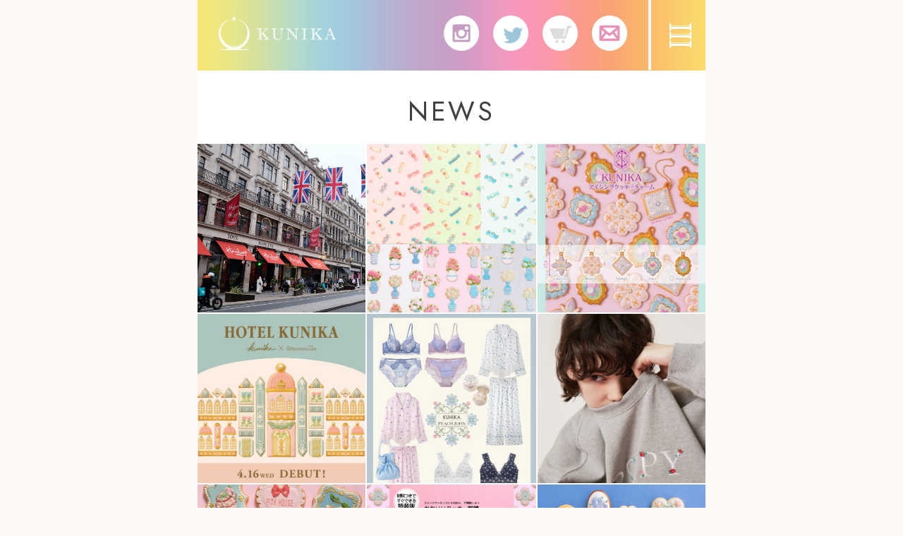

--- FILE ---
content_type: text/html; charset=UTF-8
request_url: http://kunika-sweets.com/news
body_size: 8794
content:
<!DOCTYPE html lang="ja">
<head>
<link href="https://fonts.googleapis.com/css2?family=Montserrat:wght@500&display=swap" rel="stylesheet">
<meta charset="UTF-8" />
<meta name="viewport" content="width=device-width" />
	<meta name="description" content="HISさんと一緒に、ロンドンツアーを開催いたします。" />
 
	<meta name="keywords" content="HIS 旅行　ロンドン　ツアー" />
<title>SWEETS ARTIST KUNIKA |   NEWS</title>

<link rel="profile" href="http://gmpg.org/xfn/11" />
<link rel="pingback" href="http://kunika-sweets.com/xmlrpc.php" />
<!--[if lt IE 9]>
<script src="http://kunika-sweets.com/wp-content/themes/kunika/js/html5.js" type="text/javascript"></script>
<![endif]-->


<link rel="stylesheet" href="http://kunika-sweets.com/wp-content/themes/kunika/css/bootstrap.min.css">
<link rel="stylesheet" href="http://kunika-sweets.com/wp-content/themes/kunika/css/slick.css">

<meta name='robots' content='max-image-preview:large' />
<link rel="alternate" type="application/rss+xml" title="SWEETS ARTIST KUNIKA &raquo; フィード" href="http://kunika-sweets.com/feed" />
<link rel="alternate" type="application/rss+xml" title="SWEETS ARTIST KUNIKA &raquo; コメントフィード" href="http://kunika-sweets.com/comments/feed" />
<link rel="alternate" type="application/rss+xml" title="SWEETS ARTIST KUNIKA &raquo; NEWS カテゴリーのフィード" href="http://kunika-sweets.com/news/feed" />
<script type="text/javascript">
window._wpemojiSettings = {"baseUrl":"https:\/\/s.w.org\/images\/core\/emoji\/14.0.0\/72x72\/","ext":".png","svgUrl":"https:\/\/s.w.org\/images\/core\/emoji\/14.0.0\/svg\/","svgExt":".svg","source":{"concatemoji":"http:\/\/kunika-sweets.com\/wp-includes\/js\/wp-emoji-release.min.js?ver=6.2.8"}};
/*! This file is auto-generated */
!function(e,a,t){var n,r,o,i=a.createElement("canvas"),p=i.getContext&&i.getContext("2d");function s(e,t){p.clearRect(0,0,i.width,i.height),p.fillText(e,0,0);e=i.toDataURL();return p.clearRect(0,0,i.width,i.height),p.fillText(t,0,0),e===i.toDataURL()}function c(e){var t=a.createElement("script");t.src=e,t.defer=t.type="text/javascript",a.getElementsByTagName("head")[0].appendChild(t)}for(o=Array("flag","emoji"),t.supports={everything:!0,everythingExceptFlag:!0},r=0;r<o.length;r++)t.supports[o[r]]=function(e){if(p&&p.fillText)switch(p.textBaseline="top",p.font="600 32px Arial",e){case"flag":return s("\ud83c\udff3\ufe0f\u200d\u26a7\ufe0f","\ud83c\udff3\ufe0f\u200b\u26a7\ufe0f")?!1:!s("\ud83c\uddfa\ud83c\uddf3","\ud83c\uddfa\u200b\ud83c\uddf3")&&!s("\ud83c\udff4\udb40\udc67\udb40\udc62\udb40\udc65\udb40\udc6e\udb40\udc67\udb40\udc7f","\ud83c\udff4\u200b\udb40\udc67\u200b\udb40\udc62\u200b\udb40\udc65\u200b\udb40\udc6e\u200b\udb40\udc67\u200b\udb40\udc7f");case"emoji":return!s("\ud83e\udef1\ud83c\udffb\u200d\ud83e\udef2\ud83c\udfff","\ud83e\udef1\ud83c\udffb\u200b\ud83e\udef2\ud83c\udfff")}return!1}(o[r]),t.supports.everything=t.supports.everything&&t.supports[o[r]],"flag"!==o[r]&&(t.supports.everythingExceptFlag=t.supports.everythingExceptFlag&&t.supports[o[r]]);t.supports.everythingExceptFlag=t.supports.everythingExceptFlag&&!t.supports.flag,t.DOMReady=!1,t.readyCallback=function(){t.DOMReady=!0},t.supports.everything||(n=function(){t.readyCallback()},a.addEventListener?(a.addEventListener("DOMContentLoaded",n,!1),e.addEventListener("load",n,!1)):(e.attachEvent("onload",n),a.attachEvent("onreadystatechange",function(){"complete"===a.readyState&&t.readyCallback()})),(e=t.source||{}).concatemoji?c(e.concatemoji):e.wpemoji&&e.twemoji&&(c(e.twemoji),c(e.wpemoji)))}(window,document,window._wpemojiSettings);
</script>
<style type="text/css">
img.wp-smiley,
img.emoji {
	display: inline !important;
	border: none !important;
	box-shadow: none !important;
	height: 1em !important;
	width: 1em !important;
	margin: 0 0.07em !important;
	vertical-align: -0.1em !important;
	background: none !important;
	padding: 0 !important;
}
</style>
	<link rel='stylesheet' id='wp-block-library-css' href='http://kunika-sweets.com/wp-includes/css/dist/block-library/style.min.css?ver=6.2.8' type='text/css' media='all' />
<link rel='stylesheet' id='classic-theme-styles-css' href='http://kunika-sweets.com/wp-includes/css/classic-themes.min.css?ver=6.2.8' type='text/css' media='all' />
<style id='global-styles-inline-css' type='text/css'>
body{--wp--preset--color--black: #000000;--wp--preset--color--cyan-bluish-gray: #abb8c3;--wp--preset--color--white: #ffffff;--wp--preset--color--pale-pink: #f78da7;--wp--preset--color--vivid-red: #cf2e2e;--wp--preset--color--luminous-vivid-orange: #ff6900;--wp--preset--color--luminous-vivid-amber: #fcb900;--wp--preset--color--light-green-cyan: #7bdcb5;--wp--preset--color--vivid-green-cyan: #00d084;--wp--preset--color--pale-cyan-blue: #8ed1fc;--wp--preset--color--vivid-cyan-blue: #0693e3;--wp--preset--color--vivid-purple: #9b51e0;--wp--preset--gradient--vivid-cyan-blue-to-vivid-purple: linear-gradient(135deg,rgba(6,147,227,1) 0%,rgb(155,81,224) 100%);--wp--preset--gradient--light-green-cyan-to-vivid-green-cyan: linear-gradient(135deg,rgb(122,220,180) 0%,rgb(0,208,130) 100%);--wp--preset--gradient--luminous-vivid-amber-to-luminous-vivid-orange: linear-gradient(135deg,rgba(252,185,0,1) 0%,rgba(255,105,0,1) 100%);--wp--preset--gradient--luminous-vivid-orange-to-vivid-red: linear-gradient(135deg,rgba(255,105,0,1) 0%,rgb(207,46,46) 100%);--wp--preset--gradient--very-light-gray-to-cyan-bluish-gray: linear-gradient(135deg,rgb(238,238,238) 0%,rgb(169,184,195) 100%);--wp--preset--gradient--cool-to-warm-spectrum: linear-gradient(135deg,rgb(74,234,220) 0%,rgb(151,120,209) 20%,rgb(207,42,186) 40%,rgb(238,44,130) 60%,rgb(251,105,98) 80%,rgb(254,248,76) 100%);--wp--preset--gradient--blush-light-purple: linear-gradient(135deg,rgb(255,206,236) 0%,rgb(152,150,240) 100%);--wp--preset--gradient--blush-bordeaux: linear-gradient(135deg,rgb(254,205,165) 0%,rgb(254,45,45) 50%,rgb(107,0,62) 100%);--wp--preset--gradient--luminous-dusk: linear-gradient(135deg,rgb(255,203,112) 0%,rgb(199,81,192) 50%,rgb(65,88,208) 100%);--wp--preset--gradient--pale-ocean: linear-gradient(135deg,rgb(255,245,203) 0%,rgb(182,227,212) 50%,rgb(51,167,181) 100%);--wp--preset--gradient--electric-grass: linear-gradient(135deg,rgb(202,248,128) 0%,rgb(113,206,126) 100%);--wp--preset--gradient--midnight: linear-gradient(135deg,rgb(2,3,129) 0%,rgb(40,116,252) 100%);--wp--preset--duotone--dark-grayscale: url('#wp-duotone-dark-grayscale');--wp--preset--duotone--grayscale: url('#wp-duotone-grayscale');--wp--preset--duotone--purple-yellow: url('#wp-duotone-purple-yellow');--wp--preset--duotone--blue-red: url('#wp-duotone-blue-red');--wp--preset--duotone--midnight: url('#wp-duotone-midnight');--wp--preset--duotone--magenta-yellow: url('#wp-duotone-magenta-yellow');--wp--preset--duotone--purple-green: url('#wp-duotone-purple-green');--wp--preset--duotone--blue-orange: url('#wp-duotone-blue-orange');--wp--preset--font-size--small: 13px;--wp--preset--font-size--medium: 20px;--wp--preset--font-size--large: 36px;--wp--preset--font-size--x-large: 42px;--wp--preset--spacing--20: 0.44rem;--wp--preset--spacing--30: 0.67rem;--wp--preset--spacing--40: 1rem;--wp--preset--spacing--50: 1.5rem;--wp--preset--spacing--60: 2.25rem;--wp--preset--spacing--70: 3.38rem;--wp--preset--spacing--80: 5.06rem;--wp--preset--shadow--natural: 6px 6px 9px rgba(0, 0, 0, 0.2);--wp--preset--shadow--deep: 12px 12px 50px rgba(0, 0, 0, 0.4);--wp--preset--shadow--sharp: 6px 6px 0px rgba(0, 0, 0, 0.2);--wp--preset--shadow--outlined: 6px 6px 0px -3px rgba(255, 255, 255, 1), 6px 6px rgba(0, 0, 0, 1);--wp--preset--shadow--crisp: 6px 6px 0px rgba(0, 0, 0, 1);}:where(.is-layout-flex){gap: 0.5em;}body .is-layout-flow > .alignleft{float: left;margin-inline-start: 0;margin-inline-end: 2em;}body .is-layout-flow > .alignright{float: right;margin-inline-start: 2em;margin-inline-end: 0;}body .is-layout-flow > .aligncenter{margin-left: auto !important;margin-right: auto !important;}body .is-layout-constrained > .alignleft{float: left;margin-inline-start: 0;margin-inline-end: 2em;}body .is-layout-constrained > .alignright{float: right;margin-inline-start: 2em;margin-inline-end: 0;}body .is-layout-constrained > .aligncenter{margin-left: auto !important;margin-right: auto !important;}body .is-layout-constrained > :where(:not(.alignleft):not(.alignright):not(.alignfull)){max-width: var(--wp--style--global--content-size);margin-left: auto !important;margin-right: auto !important;}body .is-layout-constrained > .alignwide{max-width: var(--wp--style--global--wide-size);}body .is-layout-flex{display: flex;}body .is-layout-flex{flex-wrap: wrap;align-items: center;}body .is-layout-flex > *{margin: 0;}:where(.wp-block-columns.is-layout-flex){gap: 2em;}.has-black-color{color: var(--wp--preset--color--black) !important;}.has-cyan-bluish-gray-color{color: var(--wp--preset--color--cyan-bluish-gray) !important;}.has-white-color{color: var(--wp--preset--color--white) !important;}.has-pale-pink-color{color: var(--wp--preset--color--pale-pink) !important;}.has-vivid-red-color{color: var(--wp--preset--color--vivid-red) !important;}.has-luminous-vivid-orange-color{color: var(--wp--preset--color--luminous-vivid-orange) !important;}.has-luminous-vivid-amber-color{color: var(--wp--preset--color--luminous-vivid-amber) !important;}.has-light-green-cyan-color{color: var(--wp--preset--color--light-green-cyan) !important;}.has-vivid-green-cyan-color{color: var(--wp--preset--color--vivid-green-cyan) !important;}.has-pale-cyan-blue-color{color: var(--wp--preset--color--pale-cyan-blue) !important;}.has-vivid-cyan-blue-color{color: var(--wp--preset--color--vivid-cyan-blue) !important;}.has-vivid-purple-color{color: var(--wp--preset--color--vivid-purple) !important;}.has-black-background-color{background-color: var(--wp--preset--color--black) !important;}.has-cyan-bluish-gray-background-color{background-color: var(--wp--preset--color--cyan-bluish-gray) !important;}.has-white-background-color{background-color: var(--wp--preset--color--white) !important;}.has-pale-pink-background-color{background-color: var(--wp--preset--color--pale-pink) !important;}.has-vivid-red-background-color{background-color: var(--wp--preset--color--vivid-red) !important;}.has-luminous-vivid-orange-background-color{background-color: var(--wp--preset--color--luminous-vivid-orange) !important;}.has-luminous-vivid-amber-background-color{background-color: var(--wp--preset--color--luminous-vivid-amber) !important;}.has-light-green-cyan-background-color{background-color: var(--wp--preset--color--light-green-cyan) !important;}.has-vivid-green-cyan-background-color{background-color: var(--wp--preset--color--vivid-green-cyan) !important;}.has-pale-cyan-blue-background-color{background-color: var(--wp--preset--color--pale-cyan-blue) !important;}.has-vivid-cyan-blue-background-color{background-color: var(--wp--preset--color--vivid-cyan-blue) !important;}.has-vivid-purple-background-color{background-color: var(--wp--preset--color--vivid-purple) !important;}.has-black-border-color{border-color: var(--wp--preset--color--black) !important;}.has-cyan-bluish-gray-border-color{border-color: var(--wp--preset--color--cyan-bluish-gray) !important;}.has-white-border-color{border-color: var(--wp--preset--color--white) !important;}.has-pale-pink-border-color{border-color: var(--wp--preset--color--pale-pink) !important;}.has-vivid-red-border-color{border-color: var(--wp--preset--color--vivid-red) !important;}.has-luminous-vivid-orange-border-color{border-color: var(--wp--preset--color--luminous-vivid-orange) !important;}.has-luminous-vivid-amber-border-color{border-color: var(--wp--preset--color--luminous-vivid-amber) !important;}.has-light-green-cyan-border-color{border-color: var(--wp--preset--color--light-green-cyan) !important;}.has-vivid-green-cyan-border-color{border-color: var(--wp--preset--color--vivid-green-cyan) !important;}.has-pale-cyan-blue-border-color{border-color: var(--wp--preset--color--pale-cyan-blue) !important;}.has-vivid-cyan-blue-border-color{border-color: var(--wp--preset--color--vivid-cyan-blue) !important;}.has-vivid-purple-border-color{border-color: var(--wp--preset--color--vivid-purple) !important;}.has-vivid-cyan-blue-to-vivid-purple-gradient-background{background: var(--wp--preset--gradient--vivid-cyan-blue-to-vivid-purple) !important;}.has-light-green-cyan-to-vivid-green-cyan-gradient-background{background: var(--wp--preset--gradient--light-green-cyan-to-vivid-green-cyan) !important;}.has-luminous-vivid-amber-to-luminous-vivid-orange-gradient-background{background: var(--wp--preset--gradient--luminous-vivid-amber-to-luminous-vivid-orange) !important;}.has-luminous-vivid-orange-to-vivid-red-gradient-background{background: var(--wp--preset--gradient--luminous-vivid-orange-to-vivid-red) !important;}.has-very-light-gray-to-cyan-bluish-gray-gradient-background{background: var(--wp--preset--gradient--very-light-gray-to-cyan-bluish-gray) !important;}.has-cool-to-warm-spectrum-gradient-background{background: var(--wp--preset--gradient--cool-to-warm-spectrum) !important;}.has-blush-light-purple-gradient-background{background: var(--wp--preset--gradient--blush-light-purple) !important;}.has-blush-bordeaux-gradient-background{background: var(--wp--preset--gradient--blush-bordeaux) !important;}.has-luminous-dusk-gradient-background{background: var(--wp--preset--gradient--luminous-dusk) !important;}.has-pale-ocean-gradient-background{background: var(--wp--preset--gradient--pale-ocean) !important;}.has-electric-grass-gradient-background{background: var(--wp--preset--gradient--electric-grass) !important;}.has-midnight-gradient-background{background: var(--wp--preset--gradient--midnight) !important;}.has-small-font-size{font-size: var(--wp--preset--font-size--small) !important;}.has-medium-font-size{font-size: var(--wp--preset--font-size--medium) !important;}.has-large-font-size{font-size: var(--wp--preset--font-size--large) !important;}.has-x-large-font-size{font-size: var(--wp--preset--font-size--x-large) !important;}
.wp-block-navigation a:where(:not(.wp-element-button)){color: inherit;}
:where(.wp-block-columns.is-layout-flex){gap: 2em;}
.wp-block-pullquote{font-size: 1.5em;line-height: 1.6;}
</style>
<link rel='stylesheet' id='kunika-css-css' href='http://kunika-sweets.com/wp-content/themes/kunika/style.css?ver=1589436034' type='text/css' media='all' />
<script type='text/javascript' src='http://kunika-sweets.com/wp-includes/js/jquery/jquery.min.js?ver=3.6.4' id='jquery-core-js'></script>
<script type='text/javascript' src='http://kunika-sweets.com/wp-includes/js/jquery/jquery-migrate.min.js?ver=3.4.0' id='jquery-migrate-js'></script>
<link rel="https://api.w.org/" href="http://kunika-sweets.com/wp-json/" /><link rel="alternate" type="application/json" href="http://kunika-sweets.com/wp-json/wp/v2/categories/1" /><link rel="EditURI" type="application/rsd+xml" title="RSD" href="http://kunika-sweets.com/xmlrpc.php?rsd" />
<link rel="wlwmanifest" type="application/wlwmanifest+xml" href="http://kunika-sweets.com/wp-includes/wlwmanifest.xml" />
<style type="text/css">.recentcomments a{display:inline !important;padding:0 !important;margin:0 !important;}</style><script rel="stylesheet" href="http://kunika-sweets.com/wp-content/themes/kunika/js/jquery.inview.min.js"></script>

<script>
jQuery(document).ready(function($) {
	$('#menu-item-1949').after('<br>');
	$('#menu-item-1952').after('<br>');
});

jQuery(document).ready(function($) {
	var w = jQuery('.archive article li.col-md-4 a').width();
	$('.the-content').infinitescroll({
		loading: {
    			msg: null,
    			msgText: "<i class='fa fa-circle-o-notch fa-spin fa-3x fa-fw' aria-hidden='true'></i>",
			finishedMsg:"最後のページまで読み込みました",
    			selector: null
		},
		navSelector  : "#pagination",
		nextSelector : "#pagination a",
		itemSelector : "ul#indexlist"
	},
	function(newElements) {
		jQuery('.archive article li.col-md-4 a').css({'height':w});
		jQuery(newElements).hide().delay(100).fadeIn(600); // フェードイン処理
	});
});
jQuery(window).on('load resize',function() {
	var w = jQuery('.archive article li.col-md-4 a').width();
	jQuery('.archive article li.col-md-4 a').css({'height':w});
});
</script>
<script>
  (function(i,s,o,g,r,a,m){i['GoogleAnalyticsObject']=r;i[r]=i[r]||function(){
  (i[r].q=i[r].q||[]).push(arguments)},i[r].l=1*new Date();a=s.createElement(o),
  m=s.getElementsByTagName(o)[0];a.async=1;a.src=g;m.parentNode.insertBefore(a,m)
  })(window,document,'script','https://www.google-analytics.com/analytics.js','ga');
 
  ga('create', 'UA-91238741-1', 'auto');
  ga('send', 'pageview');
 
</script>
</head>

<body class="archive category category-news category-1">

<header id="masthead" class="site-header clearfix" role="banner">
	<div id="brand">
		<h1 class="site-title">
			<a href="http://kunika-sweets.com/" title="SWEETS ARTIST KUNIKA" rel="home"><img src="http://kunika-sweets.com/wp-content/themes/kunika/img/logo-header.png" alt="SWEETS ARTIST KUNIKA" /></a>
		</h1>
	</div><!-- /brand -->
	<nav role="navigation" class="navbar navbar-default">
  <div class="container-fluid">
    <div class="navbar-header">
      <button type="button" class="navbar-toggle collapsed" data-toggle="collapse" data-target="#globalmenusm" aria-expanded="false">
        <span class="sr-only">Toggle navigation</span>
        <span class="icon-bar">III</span>
      </button>
	<div id="brand2">
		<h1 class="site-title">
			<a href="http://kunika-sweets.com/" title="SWEETS ARTIST KUNIKA" rel="home"><img src="http://kunika-sweets.com/wp-content/themes/kunika/img/logo-header.png" alt="SWEETS ARTIST KUNIKA" /></a>
		</h1>
	</div><!-- /brand2 -->
	<ul id="headerSNS"><li><a href="https://www.instagram.com/_kunika_/" target="_blank"><img src="http://kunika-sweets.com/wp-content/themes/kunika/img/icon-4.png" alt="" /></a></li><li><a href="https://twitter.com/kunimilky6" target="_blank"><img src="http://kunika-sweets.com/wp-content/themes/kunika/img/icon-3.png" alt="" /></a></li><li><a href="https://kunika.theshop.jp/" target="_blank"><img src="http://kunika-sweets.com/wp-content/themes/kunika/img/icon-2-1216.png" alt="" /></a></li><li><a href="http://kunika-sweets.com/contact"><img src="http://kunika-sweets.com/wp-content/themes/kunika/img/icon-1.png" alt="" /></a></li></ul>
    </div>
    <div class="collapse navbar-collapse" id="globalmenusm">
		<div class="menu-global-container"><ul id="menu-global" class="clearfix nav navbar-nav"><li id="menu-item-1708" class="menu-item menu-item-type-custom menu-item-object-custom current-menu-item menu-item-1708"><a href="http://kunika-sweets.com/news" aria-current="page">News</a></li>
<li id="menu-item-19" class="menu-item menu-item-type-post_type menu-item-object-page menu-item-19"><a href="http://kunika-sweets.com/profile">Profile</a></li>
<li id="menu-item-1709" class="menu-item menu-item-type-custom menu-item-object-custom menu-item-1709"><a href="http://kunika-sweets.com/gallery">Gallery</a></li>
<li id="menu-item-18" class="menu-item menu-item-type-post_type menu-item-object-page menu-item-18"><a href="http://kunika-sweets.com/contact">Contact</a></li>
<li id="menu-item-1710" class="menu-item menu-item-type-custom menu-item-object-custom menu-item-home menu-item-1710"><a href="http://kunika-sweets.com/">Shop</a></li>
</ul></div>		<div class="menu-global-gallery-container"><ul id="menu-global-gallery" class="gallerymenu clearfix"><li id="menu-item-1935" class="menu-item menu-item-type-custom menu-item-object-custom menu-item-1935"><a href="http://kunika-sweets.com/gallery/items/cookie">Cookie</a></li>
<li id="menu-item-1936" class="menu-item menu-item-type-custom menu-item-object-custom menu-item-1936"><a href="http://kunika-sweets.com/gallery/items/cake">Cake</a></li>
<li id="menu-item-1937" class="menu-item menu-item-type-custom menu-item-object-custom menu-item-1937"><a href="http://kunika-sweets.com/gallery/items/cupcake">Cupcake</a></li>
<li id="menu-item-1938" class="menu-item menu-item-type-custom menu-item-object-custom menu-item-1938"><a href="http://kunika-sweets.com/gallery/items/imitation-cake">Imitation Cake</a></li>
<li id="menu-item-1934" class="menu-item menu-item-type-custom menu-item-object-custom menu-item-1934"><a href="http://kunika-sweets.com/gallery/items/book-magazine">Book &#038; Magazine</a></li>
<li id="menu-item-1939" class="menu-item menu-item-type-custom menu-item-object-custom menu-item-1939"><a href="http://kunika-sweets.com/gallery/items/exhibition">Exhibition</a></li>
<li id="menu-item-1933" class="menu-item menu-item-type-custom menu-item-object-custom menu-item-1933"><a href="http://kunika-sweets.com/gallery/items/collaboration">Collaboration</a></li>
<li id="menu-item-1940" class="menu-item menu-item-type-custom menu-item-object-custom menu-item-1940"><a href="http://kunika-sweets.com/gallery/items/other">Other</a></li>
</ul></div><div class="menu-dropdown-menu-container"><ul id="menu-dropdown-menu" class="clearfix nav navbar-nav"><li id="menu-item-1946" class="menu-item menu-item-type-custom menu-item-object-custom menu-item-has-children menu-item-1946"><a href="http://kunika-sweets.com/gallery">Gallery</a>
<ul class="sub-menu">
	<li id="menu-item-1947" class="menu-item menu-item-type-custom menu-item-object-custom menu-item-1947"><a href="http://kunika-sweets.com/gallery/items/cookie">Cookie</a></li>
	<li id="menu-item-1948" class="menu-item menu-item-type-custom menu-item-object-custom menu-item-1948"><a href="http://kunika-sweets.com/gallery/items/cake">Cake</a></li>
	<li id="menu-item-1949" class="menu-item menu-item-type-custom menu-item-object-custom menu-item-1949"><a href="http://kunika-sweets.com/gallery/items/cupcake">Cupcake</a></li>
	<li id="menu-item-1950" class="menu-item menu-item-type-custom menu-item-object-custom menu-item-1950"><a href="http://kunika-sweets.com/gallery/items/imitation-cake">Imitation Cake</a></li>
	<li id="menu-item-1952" class="menu-item menu-item-type-custom menu-item-object-custom menu-item-1952"><a href="http://kunika-sweets.com/gallery/items/book-magazine">Book &#038; Magazine</a></li>
	<li id="menu-item-1953" class="menu-item menu-item-type-custom menu-item-object-custom menu-item-1953"><a href="http://kunika-sweets.com/gallery/items/exhibition">Exhibition</a></li>
	<li id="menu-item-1954" class="menu-item menu-item-type-custom menu-item-object-custom menu-item-1954"><a href="http://kunika-sweets.com/gallery/items/collaboration">Collaboration</a></li>
	<li id="menu-item-1955" class="menu-item menu-item-type-custom menu-item-object-custom menu-item-1955"><a href="http://kunika-sweets.com/gallery/items/other">Other</a></li>
</ul>
</li>
<li id="menu-item-1945" class="menu-item menu-item-type-taxonomy menu-item-object-category current-menu-item menu-item-1945"><a href="http://kunika-sweets.com/news" aria-current="page">NEWS</a></li>
<li id="menu-item-1944" class="menu-item menu-item-type-post_type menu-item-object-page menu-item-1944"><a href="http://kunika-sweets.com/profile">Profile</a></li>
<li id="menu-item-1943" class="menu-item menu-item-type-post_type menu-item-object-page menu-item-1943"><a href="http://kunika-sweets.com/contact">Contact</a></li>
</ul></div>    </div>
  </div>
	</nav><!-- .site-navigation .main-navigation -->

</header><!-- #masthead .site-header -->

<div class="main-fluid"><!-- start the page containter -->	<div id="primary" class="row-fluid">
		<div id="content" role="main" class="span8 offset2">
			<article class="post">
				<h1 class="title ">NEWS</h1>
				<div class="the-content">

				

							<ul id="indexlist" class="row">				<li class="col-md-4 col-xs-4 mainlist"><a href="http://kunika-sweets.com/news/4396" title="HISスタディ ときめきロンドンツアー7日間 開催決定" style="background:url('http://kunika-sweets.com/wp-content/uploads/2025/06/f56ded6f-2cc9-4a80-ab55-ffc21866e33a.png') no-repeat left top;background-size:cover;"></a>
				</li>
								<li class="col-md-4 col-xs-4 mainlist"><a href="http://kunika-sweets.com/news/4367" title="有輪商店さんよりアイシングクッキープリント生地第2段発売中" style="background:url('http://kunika-sweets.com/wp-content/uploads/2025/06/A3267D2C-B520-4E42-A96C-A12B7E1EEDC2.jpg') no-repeat left top;background-size:cover;"></a>
				</li>
								<li class="col-md-4 col-xs-4 mainlist"><a href="http://kunika-sweets.com/news/4370" title="BANDAIさんよりアイシングクッキーチャームのガシャポンが登場" style="background:url('http://kunika-sweets.com/wp-content/uploads/2025/08/IMG_0121.jpg') no-repeat left top;background-size:cover;"></a>
				</li>
								<li class="col-md-4 col-xs-4 mainlist"><a href="http://kunika-sweets.com/news/4350" title="Afternoon Tea × KUNIKA 第2弾 コラボレーションアイテム発売" style="background:url('http://kunika-sweets.com/wp-content/uploads/2025/04/kunika_kokuchi_vol1_swipeなし01.jpg') no-repeat left top;background-size:cover;"></a>
				</li>
								<li class="col-md-4 col-xs-4 mainlist"><a href="http://kunika-sweets.com/news/4340" title="PEACH JOHN × KUNIKA コラボレーションアイテム発売" style="background:url('http://kunika-sweets.com/wp-content/uploads/2025/04/kunikaまとめ.jpg') no-repeat left top;background-size:cover;"></a>
				</li>
								<li class="col-md-4 col-xs-4 mainlist"><a href="http://kunika-sweets.com/news/4347" title="POPPY × KUNIKA コラボレーションアイテム発売" style="background:url('http://kunika-sweets.com/wp-content/uploads/2025/04/IMG_0338.jpg') no-repeat left top;background-size:cover;"></a>
				</li>
								<li class="col-md-4 col-xs-4 mainlist"><a href="http://kunika-sweets.com/news/4353" title="Timeless PINK HOUSE OMOTESANDO 1st Anniversary Cookie制作" style="background:url('http://kunika-sweets.com/wp-content/uploads/2025/04/A49C0228-E573-4C3D-9F14-F22699658A94-46810-00000E44408370A4.jpg') no-repeat left top;background-size:cover;"></a>
				</li>
								<li class="col-md-4 col-xs-4 mainlist"><a href="http://kunika-sweets.com/news/4309" title="【特装版/書籍発売】KUNIKA×戸塚刺しゅう かわいいクッキー刺繍" style="background:url('http://kunika-sweets.com/wp-content/uploads/2025/08/名称未設定のアートワーク-2.jpg') no-repeat left top;background-size:cover;"></a>
				</li>
								<li class="col-md-4 col-xs-4 mainlist"><a href="http://kunika-sweets.com/news/4307" title="【書籍発売】KUNIKA×戸塚刺しゅう かわいいクッキー刺繍" style="background:url('http://kunika-sweets.com/wp-content/uploads/2025/08/IMG_6012.jpg') no-repeat left top;background-size:cover;"></a>
				</li>
								<li class="col-md-4 col-xs-4 mainlist"><a href="http://kunika-sweets.com/news/new-item/4304" title="【Afternoon Tea】コラボレーションアイテム発売" style="background:url('http://kunika-sweets.com/wp-content/uploads/2025/08/kunika_kokuchi_vol1_swipeなし01.jpg') no-repeat left top;background-size:cover;"></a>
				</li>
								<li class="col-md-4 col-xs-4 mainlist"><a href="http://kunika-sweets.com/news/4222" title="【POPPY TOKYO】ブランド2周年記念ビジュアルクッキー制作" style="background:url('http://kunika-sweets.com/wp-content/uploads/2021/11/IMG_3826.jpg') no-repeat left top;background-size:cover;"></a>
				</li>
								<li class="col-md-4 col-xs-4 mainlist"><a href="http://kunika-sweets.com/news/4224" title="【HIS】ロンドン中継お散歩オンラインツアー開催" style="background:url('http://kunika-sweets.com/wp-content/uploads/2022/08/FMMhj83X0AA_TdH.jpg') no-repeat left top;background-size:cover;"></a>
				</li>
								<li class="col-md-4 col-xs-4 mainlist"><a href="http://kunika-sweets.com/news/4252" title="【オリジナル生地発売】有輪商店さんとのコラボレーション" style="background:url('http://kunika-sweets.com/wp-content/uploads/2022/08/E5908DE7A7B0E69CAAE8A8ADE5AE9AE381AEE382A2E383BCE38388E383AFE383BCE382AF.jpg') no-repeat left top;background-size:cover;"></a>
				</li>
								<li class="col-md-4 col-xs-4 mainlist"><a href="http://kunika-sweets.com/news/new-item/3721" title="Flower Garden Cookie Tile 第2弾発売" style="background:url('http://kunika-sweets.com/wp-content/uploads/2021/05/B0262139-8C19-42D5-8447-C7D305043F02.jpg') no-repeat left top;background-size:cover;"></a>
				</li>
								<li class="col-md-4 col-xs-4 mainlist"><a href="http://kunika-sweets.com/news/4111" title="【poppy】床タイルデザイン制作" style="background:url('http://kunika-sweets.com/wp-content/uploads/2021/07/IMG_5400.jpg') no-repeat left top;background-size:cover;"></a>
				</li>
								<li class="col-md-4 col-xs-4 mainlist"><a href="http://kunika-sweets.com/news/new-item/3725" title="【オリジナル筆】 KUNIKA x ATHENA ペインティングブラシ発売" style="background:url('http://kunika-sweets.com/wp-content/uploads/2021/07/5EB9F41B-9C3C-426B-968E-1F5E7CA88A91.jpg') no-repeat left top;background-size:cover;"></a>
				</li>
								<li class="col-md-4 col-xs-4 mainlist"><a href="http://kunika-sweets.com/news/new-item/3734" title="本田みずほさん コラボキャンドル発売【みずほ百貨店】" style="background:url('http://kunika-sweets.com/wp-content/uploads/2021/07/IMG_3158.jpg') no-repeat left top;background-size:cover;"></a>
				</li>
								<li class="col-md-4 col-xs-4 mainlist"><a href="http://kunika-sweets.com/news/3739" title="【CITIZEN】来年25周年を記念したキャンペーンの賞品デザイン制作" style="background:url('http://kunika-sweets.com/wp-content/uploads/2021/07/Eo3jA7FVgAERL4o.jpg') no-repeat left top;background-size:cover;"></a>
				</li>
								<li class="col-md-4 col-xs-4 mainlist"><a href="http://kunika-sweets.com/news/3742" title="【Afternoon Tea】クリスマスのおうち時間を楽しむスイーツレシピ公開" style="background:url('http://kunika-sweets.com/wp-content/uploads/2021/07/Env4BQRVkAYwr8t.jpg') no-repeat left top;background-size:cover;"></a>
				</li>
								<li class="col-md-4 col-xs-4 mainlist"><a href="http://kunika-sweets.com/news/3745" title="【お笑いの日】クッキーアート制作" style="background:url('http://kunika-sweets.com/wp-content/uploads/2020/09/EiqicPNWkAEnBaB.jpg') no-repeat left top;background-size:cover;"></a>
				</li>
								<li class="col-md-4 col-xs-4 mainlist"><a href="http://kunika-sweets.com/news/new-item/3753" title="foxy illustrations コラボグッズ発売" style="background:url('http://kunika-sweets.com/wp-content/uploads/2021/07/EhhtYwaVgAImSf7-2.jpg') no-repeat left top;background-size:cover;"></a>
				</li>
								<li class="col-md-4 col-xs-4 mainlist"><a href="http://kunika-sweets.com/news/new-item/3756" title="Flower Garden Cookie Tile 第1弾発売" style="background:url('http://kunika-sweets.com/wp-content/uploads/2021/07/IMG_7394.jpg') no-repeat left top;background-size:cover;"></a>
				</li>
								<li class="col-md-4 col-xs-4 mainlist"><a href="http://kunika-sweets.com/news/3750" title="【Disney FAN 10月号】アイシングクッキー制作" style="background:url('http://kunika-sweets.com/wp-content/uploads/2020/09/EiGMtqkVgAA-wwZ.jpg') no-repeat left top;background-size:cover;"></a>
				</li>
								<li class="col-md-4 col-xs-4 mainlist"><a href="http://kunika-sweets.com/news/3759" title="【NESPRESSO×CREATORS】アイシングクッキーアート制作" style="background:url('http://kunika-sweets.com/wp-content/uploads/2021/07/200701_ネスプレッソ様投素材_KUNIKA様作品画像.jpg') no-repeat left top;background-size:cover;"></a>
				</li>
								<li class="col-md-4 col-xs-4 mainlist"><a href="http://kunika-sweets.com/news/3762" title="【世界のおすそわけ】根本宗子編集長“ほまれ ”web連載スタート" style="background:url('http://kunika-sweets.com/wp-content/uploads/2021/07/TqiS7P1I.jpg') no-repeat left top;background-size:cover;"></a>
				</li>
								<li class="col-md-4 col-xs-4 mainlist"><a href="http://kunika-sweets.com/news/3766" title="【ZIP!】流行ニュースキテルネのコーナー出演" style="background:url('http://kunika-sweets.com/wp-content/uploads/2021/07/D2A44D08-0E77-4FC2-BC6A-C42F864077E9のコピー.jpg') no-repeat left top;background-size:cover;"></a>
				</li>
								<li class="col-md-4 col-xs-4 mainlist"><a href="http://kunika-sweets.com/news/3769" title="【AHMAD TEA 】クッキーアート制作" style="background:url('http://kunika-sweets.com/wp-content/uploads/2021/07/20CD10DD-A738-4246-BE5F-DB6DEA83DDA8のコピー.jpg') no-repeat left top;background-size:cover;"></a>
				</li>
								<li class="col-md-4 col-xs-4 mainlist"><a href="http://kunika-sweets.com/news/new-item/3772" title="オリジナルクッキーセット、抜き型セット発売" style="background:url('http://kunika-sweets.com/wp-content/uploads/2021/07/EYsqXuwVAAIoB9x.jpg') no-repeat left top;background-size:cover;"></a>
				</li>
								<li class="col-md-4 col-xs-4 mainlist"><a href="http://kunika-sweets.com/news/3644" title="KUNIKA 7TH EXHIBITION﻿ in Japan “BEYOND” ﻿" style="background:url('http://kunika-sweets.com/wp-content/uploads/2020/05/kunika_Exhibition_Main_01-2.jpg') no-repeat left top;background-size:cover;"></a>
				</li>
								<li class="col-md-4 col-xs-4 mainlist"><a href="http://kunika-sweets.com/news/3519" title="H.I.S.✖︎KUNIKA ロンドン4泊6日間ツアー開催" style="background:url('http://kunika-sweets.com/wp-content/uploads/2019/10/IMG_8993.jpg') no-repeat left top;background-size:cover;"></a>
				</li>
				</ul>

				</div>
				
				<!-- pagintation -->
				<div id="pagination" class="clearfix">
					<a href="http://kunika-sweets.com/news/page/2" >MORE</a>				</div><!-- pagination -->
			</article>


					</div><!-- #content .site-content -->
	</div><!-- #primary .content-area -->
</div><!-- / end page container, begun in the header -->

<footer class="site-footer" role="contentinfo">
	<div class="site-info container">
		<p><a href="/"><img src="http://kunika-sweets.com/wp-content/themes/kunika/img/logo-white.png" alt="" /></a></p>
		<ul id="footerSNS"><li><a href="https://www.instagram.com/_kunika_/" target="_blank"><img src="http://kunika-sweets.com/wp-content/themes/kunika/img/icon-4.png" alt="" /></a></li><li><a href="https://twitter.com/kunimilky6" target="_blank"><img src="http://kunika-sweets.com/wp-content/themes/kunika/img/icon-3.png" alt="" /></a></li><li><a href="https://kunika.theshop.jp/" target="_blank"><img src="http://kunika-sweets.com/wp-content/themes/kunika/img/icon-2-1216.png" alt="" /></a></li><li><a href="http://kunika-sweets.com/contact"><img src="http://kunika-sweets.com/wp-content/themes/kunika/img/icon-1.png" alt="" /></a></li></ul>
		<div class="menu-footer-container"><ul id="menu-footer" class="menu"><li id="menu-item-1719" class="menu-item menu-item-type-custom menu-item-object-custom menu-item-1719"><a href="http://kunika-sweets.com/gallery">Gallery</a></li>
<li id="menu-item-1720" class="menu-item menu-item-type-custom menu-item-object-custom current-menu-item menu-item-1720"><a href="http://kunika-sweets.com/news" aria-current="page">News</a></li>
<li id="menu-item-1718" class="menu-item menu-item-type-post_type menu-item-object-page menu-item-1718"><a href="http://kunika-sweets.com/profile">Profile</a></li>
</ul></div>		
	</div><!-- .site-info -->
	<p class="copyright">&copy; 2016 kunika</p>
</footer><!-- #colophon .site-footer -->

<script type='text/javascript' src='http://kunika-sweets.com/wp-content/themes/kunika/js/jquery.fitvids.js?ver=1' id='naked-fitvid-js'></script>
<script type='text/javascript' src='http://kunika-sweets.com/wp-content/themes/kunika/js/theme.min.js?ver=1' id='naked-js'></script>
<script src="http://kunika-sweets.com/wp-content/themes/kunika/js/bootstrap.min.js" ></script>
<script src="http://kunika-sweets.com/wp-content/themes/kunika/js/slick.min.js" ></script>
<script src="http://kunika-sweets.com/wp-content/themes/kunika/js/jquery.infinitescroll.min.js"></script>
</body>
</html>


--- FILE ---
content_type: text/css
request_url: http://kunika-sweets.com/wp-content/themes/kunika/style.css?ver=1589436034
body_size: 8209
content:
@import url('https://fonts.googleapis.com/css2?family=Jost:wght@300;400;500;700&display=swap');
@import url('https://fonts.googleapis.com/css2?family=Yanone+Kaffeesatz&display=swap');
@import url('https://fonts.googleapis.com/css2?family=Diplomata&display=swap');
@import url(https://maxcdn.bootstrapcdn.com/font-awesome/4.5.0/css/font-awesome.min.css);

/*
Theme Name: kunika sweets
Theme URI: http://bckmn.com/naked-wordpress
Author: J Beckman rebuiled by m.yamagishi
Author URI: http://wtblue.jp/
Description: A super bare theme for designers who don't know Wordpress PHP but want to build with Wordpress.
Version: 1.0
License: GNU General Public License

-------------------------------------------------------------- */
/* Reset
-------------------------------------------------------------- */

html,
body,
div,
span,
applet,
object,
iframe,
h1,
h2,
h3,
h4,
h5,
h6,
p,
blockquote,
pre,
a,
abbr,
acronym,
address,
big,
cite,
code,
del,
dfn,
em,
img,
ins,
kbd,
q,
s,
samp,
small,
strike,
strong,
sub,
sup,
tt,
var,
b,
u,
i,
center,
dl,
dt,
dd,
ol,
ul,
li,
fieldset,
form,
label,
legend,
table,
caption,
tbody,
tfoot,
thead,
tr,
th,
td,
article,
aside,
canvas,
details,
embed,
figure,
figcaption,
footer,
header,
hgroup,
menu,
nav,
output,
ruby,
section,
summary,
time,
mark,
audio,
video {
  margin: 0;
  padding: 0;
  border: 0;
  vertical-align: baseline;
  font: inherit;
  font-size: 100%;
}
/* HTML5 display-role reset for older browsers */
article,
aside,
details,
figcaption,
figure,
footer,
header,
hgroup,
menu,
nav,
section {
  display: block;
}
html {
  margin: 0;
  padding: 0;
  font-size: 62.5%;
  /* Corrects text resizing oddly in IE6/7 when body font-size is set using em units http://clagnut.com/blog/348/#c790 */

  -webkit-text-size-adjust: 100%;
  /* Prevents iOS text size adjust after orientation change, without disabling user zoom */

  -ms-text-size-adjust: 100%;
  /* www.456bereastreet.com/archive/201012/controlling_text_size_in_safari_for_ios_without_disabling_user_zoom/ */

}
ol,
ul {
  list-style: none;
}
img{
	max-width:100%;
	height:auto;
}
blockquote,
q {
  quotes: none;
}
blockquote:before,
blockquote:after,
q:before,
q:after {
  content: '';
  content: none;
}
table {
  border-spacing: 0;
  border-collapse: collapse;
}
code,
kbd,
tt,
var {
  font: 15px Monaco, Consolas, "Andale Mono", "DejaVu Sans Mono", 'Jost';
}
abbr,
acronym {
  border-bottom: 1px dotted #666;
  cursor: help;
}
mark,
ins {
  background: #fff9c0;
  text-decoration: none;
}
sup,
sub {
  font-size: 75%;
  height: 0;
  line-height: 0;
  position: relative;
  vertical-align: baseline;
}
sup {
  bottom: 1ex;
}
sub {
  top: .5ex;
}
small {
  font-size: 75%;
}
big {
  font-size: 125%;
}
figure {
  margin: 0;
}
table {
  margin: 0 0 1.5em;
  width: 100%;
}
th {
  font-weight: bold;
}
button,
input,
select,
textarea {
  font-size: 100%;
  /* Corrects font size not being inherited in all browsers */

  margin: 0;
  /* Addresses margins set differently in IE6/7, F3/4, S5, Chrome */

  vertical-align: baseline;
  *vertical-align: middle;
  /* Improves appearance and consistency in all browsers */

}
button,
input {
  line-height: normal;
  /* Addresses FF3/4 setting line-height using !important in the UA stylesheet */

  *overflow: visible;
  /* Corrects inner spacing displayed oddly in IE6/7 */

}
button,
html input[type="button"],
input[type="reset"],
input[type="submit"] {
  border: none;
  border-radius: 0;
  cursor: pointer;
  /* Improves usability and consistency of cursor style between image-type 'input' and others */

  -webkit-appearance: button;
  /* Corrects inability to style clickable 'input' types in iOS */

}
button:hover,
html input[type="button"]:hover,
input[type="reset"]:hover,
input[type="submit"]:hover {
  -webkit-box-shadow: 0 0 3px rgba(0,0,0,0.5);
  -moz-box-shadow: 0 0 3px rgba(0,0,0,0.5);
  box-shadow: 0 0 3px rgba(0,0,0,0.5);
}
button:focus,
html input[type="button"]:focus,
input[type="reset"]:focus,
input[type="submit"]:focus,
button:active,
html input[type="button"]:active,
input[type="reset"]:active,
input[type="submit"]:active {
  -webkit-box-shadow: 0 0 3px rgba(0,0,0,0.5);
  -moz-box-shadow: 0 0 3px rgba(0,0,0,0.5);
  box-shadow: 0 0 3px rgba(0,0,0,0.5);
}
input[type="checkbox"],
input[type="radio"] {
  box-sizing: border-box;
  /* Addresses box sizing set to content-box in IE8/9 */

  padding: 0;
  /* Addresses excess padding in IE8/9 */

}
input[type="search"] {
  -webkit-appearance: textfield;
  /* Addresses appearance set to searchfield in S5, Chrome */

  -moz-box-sizing: content-box;
  -webkit-box-sizing: content-box;
  /* Addresses box sizing set to border-box in S5, Chrome (include -moz to future-proof) */

  box-sizing: content-box;
}
input[type="search"]::-webkit-search-decoration {
  /* Corrects inner padding displayed oddly in S5, Chrome on OSX */

  -webkit-appearance: none;
}
button::-moz-focus-inner,
input::-moz-focus-inner {
  /* Corrects inner padding and border displayed oddly in FF3/4 www.sitepen.com/blog/2008/05/14/the-devils-in-the-details-fixing-dojos-toolbar-buttons/ */

  border: 0;
  padding: 0;
}
input[type=text],
input[type=email],
textarea {
  color: #888888;
	border: 1px solid #B5B6B6;
	border-radius: 0;
}
input[type=text]:focus,
input[type=email]:focus,
textarea:focus {
  color: #101010;
}
input[type=text],
input[type=email] {
  padding: 3px;
}
textarea,
textarea.form-control {
  overflow: auto;
  /* Removes default vertical scrollbar in IE6/7/8/9 */

  padding: 10px;
  vertical-align: top;
  /* Improves readability and alignment in all browsers */

	border-radius: 0;
	border: 1px solid #B5B6B6;
}

.btn {
    width: 100%;
    color: #fff;
    background-color: #B5B6B6;
    border-radius: 0;
}


/* styles
-------------------------------------------------------------- */
body,
button,
input,
select {
  padding: 0;
  margin: 0;
  background: #fef9f5;
	font-family: "Hiragino Kaku Gothic Pro", "ヒラギノ角ゴ Pro W3", Meiryo, "メイリオ", "游ゴシック", "Yu Gothic", 'Jost', sans-serif;
  line-height: 142%;
  font-size: 14px;
  font-size: 1.4rem;
}
/* typography
-------------------------------------------------------------- */
/* Headings */
h1,
h2,
h3,
h4,
h5,
h6 {
  clear: both;
}
h1 {
  font-size: 48px;
  font-size: 4.8rem;
}
h2 {
	font-family: 'Jost', cursive;
	text-align:center;
	font-size: 28px;
	font-size: 2.8rem;
	margin-bottom:20px;
}
h3 {
  font-size: 28px;
  font-size: 2.8rem;
}
h4 {
  font-size: 18px;
  font-size: 1.8rem;
}
hr {
  background-color: #ccc;
  border: 0;
  height: 1px;
  margin-bottom: 1.5em;
}
/* Text elements */
p {
  margin-bottom: 1.5em;
}
ul,
ol {
  margin: 0 0 30px 0;
}
ul {
  list-style: none;
}
ol {
  list-style: decimal;
}
ul ul,
ol ol,
ul ol,
ol ul {
  margin-bottom: 0;
  margin-left: 1.5em;
}
dt {
}
dd {
  margin: 0 0 30px;
}
b,
strong {
  font-weight: bold;
}
dfn,
cite,
em,
i {
  font-style: italic;
}
blockquote {
  margin: 0 1.5em;
}
address {
  margin: 0 0 1.5em;
}
/* Links */
a {
  color: #007998;
  text-decoration: none;
	font-weight:normal;
}
a:hover,
a:focus,
a:active {
	color: #000;
	opacity:0.7;
	text-decoration: none;
}
/* Alignment */
.alignleft {
  display: inline;
  float: left;
  margin-right: 1.5em;
}
.alignright {
  display: inline;
  float: right;
  margin-left: 1.5em;
}
.aligncenter {
  clear: both;
  display: block;
  margin: 0 auto;
}
.center {
  text-align: center;
}

/* Header
-------------------------------------------------------------- */
header {
	position:fixed;
	width:100%;
	max-width:720px;
	background:url(/wp-content/themes/kunika/img/gr.png) repeat-y center;
	background-size:100% auto;
	margin:0 auto;
	text-align:center;
	z-index:9998;
    font-family: 'Yanone Kaffeesatz', sans-serif;
}

#brand{
	display:none;
}
#brand2{
	float: left;
	width: 196px;
	height: 100px;
}
#brand2 h1{
	margin: 0 auto;
	padding: 22px 0 0 30px;
}
#headerSNS{
	float: right;
	height: 80px;
}
#headerSNS li{
	display:inline-block;
	text-align:right;
	margin:22px 20px 15px 0;
	height: 50px;
}
#headerSNS li img{
	width:auto;
	max-height:100%;
}
header .container-fluid{
	padding:0;
}
.container > .navbar-header, .container-fluid > .navbar-header, .container > .navbar-collapse, .container-fluid > .navbar-collapse {
		margin: 0;
}
header nav.navbar {
	width: 100%;
	height: 100px;
    	margin: 0;
	border:none;
	z-index:9999;
}
header nav ul {
	list-style: none;
	margin: 0;
	font-weight:400;
	font-style:normal;
	-webkit-font-smoothing: none;
	-webkit-font-smoothing: antialiased;
	-webkit-font-smoothing: subpixel-antialiased; // Safari での Default値
	-moz-osx-font-smoothing: grayscale; // Firefox
	transform: rotate(0.05deg);
	text-align:center;
}
.navbar-nav#menu-dropdown-menu > li {
	float: none;
	background-color:#fff;
	margin-bottom:2px;
}
header nav ul li a {
	color: #fff;
	font-size: 22px;
}
.navbar-default .navbar-nav#menu-dropdown-menu li > a {
	color: #595757;
	padding-top: 20px;
	padding-bottom: 18px;
	font-size: 20px;
}

header nav ul#menu-global,
header nav ul#menu-dropdown-menu {
	float:none;
	height: auto;
	position:relative;
	width:100%;
    font-family: 'Jost', sans-serif;
	margin:0 auto;
}
header nav ul#menu-global{
	border-bottom:4px solid #fff;
}
header nav ul#menu-global li {
	position:relative;
	float: none;
	width: 100%;
}
.navbar-default .navbar-toggle{
	display:block;
	border:none;
	margin:0 0 0 10px;
	padding:40px 0 40px 5px;
	border-left:2px solid #fff;
	border-radius:0;
}
.navbar-default .navbar-toggle:hover{
	background-color:transparent;
	box-shadow:none;
}
.navbar-default .navbar-toggle .icon-bar {
	background-color: transparent;
	color:#fff;
	font-family: 'Diplomata', cursive;
	text-align:center;
	font-size: 24px;
	font-size: 2.4rem;
	transform: rotate(90deg) scale(0.5,2);
	width: auto;
	height: auto;
}
#globalmenusm{
	background: url(/wp-content/themes/kunika/img/gr.png) repeat-y center;
	background-size: 100% auto;
	border-top: 4px solid #fff;
	padding:0;
}
header nav ul#menu-global:before {
	content: "";
	position: absolute;
	bottom: 0px; left: 50%;
	margin-left: -7px;
	display: block;
	width: 0px;
	height: 0px;
	border-style: solid;
	border-width: 0 7px 7px 7px;
	border-color: transparent transparent #F6F6F6 transparent;
	z-index: 0;
}
header nav ul#menu-global:after {
	content: "";
	position: absolute;
	bottom: -6px; left: 50%;
	margin-left: -7px;
	display: block;
	width: 0px;
	height: 0px;
	border-style: solid;
	border-width: 0 7px 7px 7px;
	border-color: transparent transparent #cb9fc3 transparent;
	z-index: 1;
}
.menu-global-container,
.menu-global-gallery-container{
	display:none;
}
header nav ul.gallerymenu li,
header nav ul#menu-dropdown-menu li li{
	display:inline-block;
	padding:10px 15px;
	position:relative;
}

header nav ul#menu-global li a {
	font-size: 18px;
	display:block;
	height:39px;
	padding-top:8px;
}

header nav ul#menu-dropdown-menu li li:after {
	position:absolute;
	content:'■';
	font-size:6px;
	color:#595757;
	top:11px;
	right:-3px;
}
header nav ul#menu-dropdown-menu li li:last-child:after {
	content:'';
}

header nav ul#menu-dropdown-menu li#menu-item-1949:after,
header nav ul#menu-dropdown-menu li#menu-item-1952:after{
	content: '';
}

/* Posts/Articles
-------------------------------------------------------------- */
.main-fluid{
	padding-top:50px;
}
article {
	background: #fff;
	margin:0 auto;
	padding: 0;
	max-width: 720px;
	border-top:4px solid #fff;
	overflow:hidden;
}
.home article {
  max-width: 1160px;
}
article a:hover {
	opacity:0.7;
}

.title {
  color: #404040;
  line-height: 56.24px;
	    font-family: 'Jost', sans-serif;
  font-size: 38px;
  font-size: 3.8rem;
  font-weight: 400;
  text-align: center;
  letter-spacing: 0.1em;
}

.single .title{
	font-family: "Hiragino Kaku Gothic Pro", "ヒラギノ角ゴ Pro W3", Meiryo, "メイリオ", "游ゴシック", "Yu Gothic", 'Jost', sans-serif;
	text-align:left;
	font-weight:bold;
	margin-bottom:5px;
	font-size:24px;
	font-size:2.4rem;
	line-height:170%;
}

article .title a {
  text-decoration: none;
  color: #404040;
}
article .subtitle {
	font-family: 'Jost', sans-serif;
	list-style: none;
	margin: 0 auto 30px;
	font-weight:400;
	font-style:normal;
	-webkit-font-smoothing: none;
	-webkit-font-smoothing: antialiased;
	-webkit-font-smoothing: subpixel-antialiased; // Safari での Default値
	-moz-osx-font-smoothing: grayscale; // Firefox
	transform: rotate(0.05deg);
	text-transform: capitalize;
}

article a {
	text-decoration: none;
	color:#b4b5b5;
}
article .the-content p {
	color: #595757;
	line-height:170%;
}
article .the-content img {
  max-width: 100%;
  height: auto;
}
.single article .the-content a{
	color:#e7a0be;
}

/* Page & News */
.page article {
  border-bottom: none;
}
.page article .title {
  margin-bottom: 40px;
}

.page.page-id-12 article h2 {
	font-family: "Hiragino Kaku Gothic Pro", "ヒラギノ角ゴ Pro W3", Meiryo, "メイリオ", "游ゴシック", "Yu Gothic", 'Jost', sans-serif;
	text-align:left;
	font-weight:bold;
	line-height:140%;
}
.page.page-id-12 article h3,
.categoryid-17.single article h2 {
    font-size: 18px;
    font-size: 1.8rem;
    margin: 30px 0px 7px 0px;
    font-weight: bold;
	text-align:left;
}
.page.page-id-12 article .the-content p,
.categoryid-17.single article .the-content p,
.categoryid-17.single article .the-content div.row {
    margin-bottom: 20px;
    font-family: "Hiragino Kaku Gothic Pro", "ヒラギノ角ゴ Pro W3", Meiryo, "メイリオ", "游ゴシック", "Yu Gothic", 'Jost', sans-serif;
	line-height: 2;
}
.page.page-id-12 article .the-content li {
	font-family: "Hiragino Kaku Gothic Pro", "ヒラギノ角ゴ Pro W3", Meiryo, "メイリオ", "游ゴシック", "Yu Gothic", 'Jost', sans-serif;
	line-height: 2;
	list-style-position: outside;
	margin-left:15px;
}


/* Pagination */

#infscr-loading,#pagination {
	text-align:center;
	margin:0 auto;
}
#infscr-loading img{
	display:none;
}
#pagination {
  width: 100%;
}
#pagination .past-page {
  float: right;
  width: 49%;
  text-align:right;
}
#pagination .next-page {
  float: left;
  width: 50%;
  border-right: 1px solid #ccc;
  height: 200px;
}
.next-page a, .past-page a {
  font-size: 2em;
  font-family: sans-serif;
  font-weight: 400;
  font-style: italic;
  padding: 10%;
}


/* Footer
-------------------------------------------------------------- */
footer {
	width:100%;
	max-width:720px;
	background:url(/wp-content/themes/kunika/img/gr.png) repeat-y center;
	background-size:100% auto;
	margin:0 auto;
	padding:0;
	text-align:center;
}
footer .container{
	max-width: 720px;
}
footer ul,
footer p{
	margin:0;
	padding:30px 0 0;
}
footer li{
	list-style:none;
	display:inline-block;
}
footer #footerSNS img{
	margin:0 10px;
}
footer #menu-footer a{
	font-family: 'Jost', sans-serif;
	font-size:20px;
	font-size:2rem;
	color:#fff;
	margin:0 30px;
}

.copyright{
	text-align:center;
	font-family: 'Jost', sans-serif;
	padding:35px;
	margin-top:30px;
	font-size:10px;
	font-size:1rem;
	background-color:#fff;
}


/* Misc & mixens
-------------------------------------------------------------- */
.site-footer{
}
.hide-text {
  overflow: hidden;
  text-indent: 100%;
  white-space: nowrap;
}
.clear {
  clear: both;
}

/* btnset */
.more{
	display:block;
	text-align:center;
	font-family: 'Jost', sans-serif;
-webkit-font-smoothing: none;
-webkit-font-smoothing: antialiased;
-webkit-font-smoothing: subpixel-antialiased; // Safari での Default値
-moz-osx-font-smoothing: grayscale; // Firefox
transform: rotate(0.05deg);
	color:#fff;
	padding:2px;
}
.more span{
	display:block;
	border:1px solid #fff;
}

/* kunika color */
.pink{
	background-color:#e7a0be;
}
.blue{
	background-color:#9fc5db;
}
.yellow{
	background-color:#f1dd70;
}
.green{
	background-color:#b7d6bb;
}
.purple{
	background-color:#c29cbf;
}
.red{
	background-color:#ea9c72;
}
.orange{
	background-color:#eebc6f;
}
.lightgray{
	background-color:#b4b5b5;
}
.darkgray{
	background-color:#595757;
}
.pink2{
	color:#e7a0be;
}
.blue2{
	color:#9fc5db;
}
.yellow2{
	color:#f1dd70;
}
.green2{
	color:#b7d6bb;
}
.purple2{
	color:#c29cbf;
}
.red2{
	color:#ea9c72;
}
.orange2{
	color:#eebc6f;
}
.lightgray2{
	color:#b4b5b5;
}
.darkgray2{
	color:#595757;
}
#infscr-loading,#pagination {
	text-align:center;
	margin:0 auto;
}

/* top */
.home article{
	position:relative;
	overflow:hidden;
}
.slidercover{
	position:relative;
	margin-bottom:26px;
	z-index:1;
}
.slider{
    position: relative;
    left: 50%;
	width:1600px;
    -webkit-transform: translate(-50%,0%);
    -ms-transform: translate(-50%,0%);
    transform: translate(-50%,0%);
}
.slider .slick-slide {
    height: auto;
}
.slider img{
	border-right:1px solid #fff;
	border-left:1px solid #fff;
}
#slidetitle{
	position:absolute;
	width:100%;
	color:#fff;
	font-family: 'Jost', sans-serif;
	text-align:center;
	top:30%;
	font-size:40px;
	line-height:200%;
}
#slidetitle h2{
	font-family: 'Jost', sans-serif;
	font-size:70px;
	text-align:center;
}

#topGallery{
	text-align:center;
	margin:0 auto 55px;
}
#topGallery h2 img{
	width:auto;
	height:auto;
}
#topGallery .gallerymenu{
	margin:0 -2px 26px;
}
#topGallery .gallerymenu li.col-lg-3{
	list-style:none;
	padding:0 2px 4px;
	vertical-align:top;
}
#topGallery .gallerymenu li a{
	position:relative;
	display:block;
	vertical-align:top;
	overflow:hidden;
}
#topGallery .gallerymenu li img{
	width:100%;
}
#topGallery .gallerymenu li a span{
	position:absolute;
	bottom:0;
	display:block;
	width:100%;
	color:#fff;
	font-family: 'Jost', sans-serif;
	text-align:center;
	padding:20px;
	font-size:22px;
	font-weight:400;
}

#topAbout{
	padding-bottom:30px;
}
#topAbout li{
	list-style:none;
	text-align:center;
	font-family: 'Jost', sans-serif;
	-webkit-font-smoothing: none;
	-webkit-font-smoothing: antialiased;
	-webkit-font-smoothing: subpixel-antialiased; // Safari での Default値
	-moz-osx-font-smoothing: grayscale; // Firefox
	transform: rotate(0.05deg);
}
#topAbout li,
#topAbout li a{
	color:#b7d6bb;
	font-size:18px;
}
#topAbout li:nth-child(2) a{
	color:#c29cbf;
}
#topAbout li:nth-child(3),
#topAbout li:nth-child(3) a{
	color:#ea9c72;
}
#topAbout li img,
#topAbout li a img{
	display:block;
	margin:0 auto 20px;
	font-weight:normal;
}

#topTopics dl{
	margin:0 10px 0 0;
}
#topTopics dl dt{
	padding:0;
	height:150px;
	overflow:hidden;
}
#topTopics dl dt img{
	width:100%;
}
#topTopics dl dd{
	position:relative;
	padding:14px 0 0 0;
	margin-bottom:2px;
	text-align:center;
	height:150px;
	overflow:hidden;
	color:#fff;
}
#topTopics dl dd span,
#topTopics dl dd h3{
	font-family: 'Jost', sans-serif;
-webkit-font-smoothing: none;
-webkit-font-smoothing: antialiased;
-webkit-font-smoothing: subpixel-antialiased; // Safari での Default値
-moz-osx-font-smoothing: grayscale; // Firefox
transform: rotate(0.05deg);
	padding:4px;
	font-size:11px;
	font-size:1.1rem;
	font-weight:400;
}
#topTopics dl dd h3{
	font-size:20px;
	font-size:2rem;
}
#topTopics dl dd p{
	font-size:12px;
	font-size:1.2rem;
	color:#fff;
	line-height:130%;
	padding:10px 4px;
	margin:0;
}
#topTopics dl dd .more{
	position:absolute;
	bottom:0;
	width:100%;
}
#topTopics dl dd .more:hover span{
	background-color:rgba(255,255,255,0.3);
}

#topNews{
	height:344px;
	overflow:hidden;
	float:right;
}
#topNews dl{
	margin:0 0 0 10px;
}
#topNews dl dt{
	padding:0;
	text-align:center;
}
#topNews dl dt a{
	display:block;
	font-family: 'Jost', sans-serif;
	color:#fff;
	padding:2px 4px;
	font-weight:400;
	font-size:8px;
	font-size:0.8rem;
	line-height:170%;
}
#topNews dl dd{
	font-size:16px;
	font-size:1.6rem;
	color:#b4b5b5;
	margin-bottom:11px;
}
#topNews dl dd.newstitle{
	overflow:hidden;
	padding:0 4px 0 8px;
}
#topNews dl dd h3{
	font-size:16px;
	font-size:1.6rem;
	white-space:nowrap;
}
#topNews dl dd h3:after{
	content:'･････････････････････････････････';
}
#topNews dl dd.date{
	text-align:right;
	padding:0 0 0 4px;
}
#topNews .morecover{
	position:absolute;
	bottom:0;
	width:100%;
	margin:0 -15px;
	padding:0 15px 0 25px;
}
#topNews .more{
	width:100%;
	background:url('/wp-content/themes/kunika/img/gr.png')repeat-y center;
	background-size:100% auto;
	color:#fff;
	font-size:22px;
	font-size:2.2rem;
}
#topNews .more span{
	padding:15px 4px;
}



/* archive */
.archive article{
	padding-top:26px;	
	padding-bottom:0;
}
.archive .title{
	padding-bottom:15px;
}
.archive article ul.row{
	margin:0 -2px;
	padding:0;
}
.archive article .the-content ul.row:first-child{
	margin:0 -2px;
	padding:2px 0 0;
}
.archive article li.col-md-4{
	padding:1px;
}
.archive article li.col-md-4 a{
	display:block;
}



/* single */
.single .the-content{
	line-height:170%;
}
.singleGallerymenu {
	background:url(/wp-content/themes/kunika/img/gr.png) repeat-y center;
	background-size:100% auto;
	margin:0 -50px;
	text-align:center;
}
.singleGallerymenu h2.title {
	text-align:center;
	padding:15px 0 0;
}
.singleGallerymenu h2.title a {
	font-family: 'Jost', sans-serif;
	color:#fff;
}
.singleGallerymenu h3.subtitle {
	color:#fff;
	margin:0;
	padding:0 0 15px;
}
.singleGallerymenu ul {
	margin:0 -2px;
	padding:0;
	background-color:#fff;
}
.singleGallerymenu ul.first {
	padding:2px 0 0;
}
.singleGallerymenu ul .col-md-4 {
	padding:2px;
}
.singleGallerymenu ul .col-md-4 a {
	display:block;
}

.single article > .attachment-post-thumbnail{
	width:100%;
}

/* contact */
#mw_wp_form_mw-wp-form-2102 .text-center > input{
	margin-top:30px;
}


/* #Media Queries
================================================== */

/* col-lg */
@media only screen and (min-width: 1160px) {

	header {
		left:50%;
		margin-left:-360px;
	}
	.home header {
		position:relative;
		max-width:1160px;
		left:0;
		margin-left:auto;
	}
	.home header #brand {
		display:block;
		float:left;
		width:226px;
		height:80px;
		border-right:4px solid #fff;
	}
	.home header #brand h1 {
		margin: 0 auto;
		padding: 16px 30px 0;
	}
	.home #brand2{
		display:none;
	}
	.navbar-header {
    		float: none;
	}
	.home .navbar-header {
    		float: left;
	}
	.home .navbar-collapse{
		padding:0;
		margin:0;
		border:none;
	}
	#globalmenusm{
		display:none;
	}
	#globalmenusm.in{
		display:block;
	}
	.home #globalmenusm{
		display:block;
		border:none;
		background:none;
	}
	.home #headerSNS{
		display:none;
	}
	.home header nav.navbar {
		float:left;
		width:934px;
		height:50px;
	}
	.navbar-default .navbar-toggle{
		border-left: 4px solid #fff;
	}
	.home .navbar-default .navbar-toggle{
		display:none;
	}
	#menu-dropdown-menu.navbar-nav > li {
		margin-bottom: 4px;
	}

	.home .menu-global-container,
	.home .menu-global-gallery-container{
		display:block;
	}
	.home .menu-dropdown-menu-container{
		display:none;
	}
	.home header nav ul#menu-global {
		float: left;
		height:39px;
	}
	.home header nav ul#menu-global:after {
		border-color: transparent transparent #ec9abf transparent;
	}
	.home header nav ul#menu-global li{
		float:left;
		width:20%;
	}
	.home header nav ul#menu-global li a {
		border-right:4px solid #fff;
	}
	.home header nav ul#menu-global li:last-child a {
		border-right:none;
	}
	.home header nav ul.gallerymenu li:after {
		position:absolute;
		content:'■';
		font-size:6px;
		color:#fff;
		top:11px;
		right:-3px;
	}
	.home header nav ul.gallerymenu li:last-child:after {
		content:'';
	}
	.home footer,
	.home footer .container {
		max-width:1160px;
	}
	.slider img{
		border-right:2px solid #fff;
		border-left:2px solid #fff;
	}
 	.home .more{
		padding:4px;
	}
	.home #newsset{
		margin-bottom:50px;
	}
	.home #topTopics dl dd{
		margin-bottom:4px;
	}
	.main-fluid{
		padding-top:100px;
	}
	.home .main-fluid{
		padding-top:0;
	}
	.home article .the-content {
		margin:0 80px;
	}
	.home .slidercover{
		overflow:hidden;
	}

	.page article .the-content,
	.single article .the-content{
		padding:50px;
	}
	.single.single-gallery article .the-content{
		padding:50px 50px 0;
	}
	.page.home article .the-content{
		padding-left:0;
		padding-right:0;
	}
}

/* col-md & sm & xs */
@media only screen  and (max-width: 1159px) {
	article,.home article {
		max-width: 720px;
		border-top: 2px solid #fff;
	}
	.home .slidercover{
		overflow:hidden;
	}

	#topGallery .gallerymenu {
		margin: 0 -1px 26px;
	}
	#topGallery .gallerymenu li.col-lg-3 {
		padding: 0 1px 2px;
	}
	.home #newsset{
		margin-bottom:30px;
	}
	#topNews {
		height: auto;
		padding:0 15px 30px;
	}
	#topNews .morecover {
		position: relative;
		margin: 0 auto;
		padding: 0;
	}
	.slider {
		width: 176%;
		left:85%;
	}
	.singleGallerymenu ul {
		margin: 0 -1px;
		padding: 0;
	}
	.singleGallerymenu ul.first {
		padding:1px 0 0;
	}
	.singleGallerymenu ul .col-md-4 {
		padding: 1px;
	}

	.single article .the-content,
	.page article .the-content{
		padding:30px;
	}
	.single.single-gallery article .the-content{
		padding:30px 30px 0;
	}
	.singleGallerymenu{
		margin:0 -30px;
	}
}

/* col-md */
@media only screen and (min-width: 992px) and (max-width: 1159px) {
	header {
		left:50%;
		margin-left:-360px;
	}
	.main-fluid{
		padding-top:100px;
	}
}

/* col-sm & xs */
@media only screen and (max-width: 991px) {
	#globalmenusm .sub-menu{
		padding-bottom:15px;
	}
	.archive article {
		padding-top: 11px;
	}
	.title {
		line-height: 140%;
		font-size: 24px;
		font-size: 2.4rem;
	}
	.archive .title {
		padding-bottom: 5px;
	}
	article .subtitle {
		margin: 0 auto 15px;
		font-size: 20px;
		font-size: 2.0rem;
	}
	
	.single article{
		border-top:none;
	}
	.single .attachment-post-thumbnail{
		width:100%;
		height:auto;
	}
	.single .the-content{
		padding:15px;
	}
	.single.single-gallery article .the-content{
		padding:15px 15px 0;
	}
	.slidercover {
		margin-bottom: 0;
	}
	#topGallery h2 img {
		width: 180px;
	}
	#newsset.row{
		margin:30px auto;
	}
	#topNews,
	#topTopics{
		padding-left:0;
		padding-right:0;
	}
	#topNews dl {
		margin: 0 auto;
	}
	#topTopics dl {
		margin: 0 auto;
	}
}

/* col-sm */
@media only screen and (min-width: 768px) and (max-width: 991px) {
	header {
		left:50%;
		margin-left:-360px;
	}
	.main-fluid{
		padding-top:100px;
	}
}

/* col-xs */
@media only screen and (max-width: 767px) {
	h2{
		font-size:20px;
		font-size:2rem;
	}
	header nav.navbar {
		height: 50px;
	}
	#brand2 {
		width: 120px;
		height: 50px;
	}
	#brand2 h1 {
		padding: 8px 0 0 15px;
	}
	.navbar-default .navbar-toggle {
		padding: 0;
		margin:0;
        width: 40px;
		height:50px;
	}
	.navbar-default .navbar-toggle .icon-bar {
		font-size: 12px;
		font-size: 1.2rem;
		padding:0;
	}
	#headerSNS {
		height: 50px;
		padding-right:5px;
	}
	#headerSNS li {
		margin: 11px 5px 11px 0;
		height: 28px;
	}

	#slidetitle {
		font-size: 20px;
	}
	#slidetitle h2 {
		font-size: 35px;
	}
	#topGallery .gallerymenu li a span {
		padding: 15px;
		font-size: 18px;
	}
	#topAbout ul{
		margin:0 auto;
		padding:0 15px;
	}
	#topAbout li,#topAbout li a {
    		font-size: 10px;
    		font-size: 1.0rem;
	}
	#topAbout li img,#topAbout li a img {
		 margin: 0 auto 10px;
	}
	#topNews ul {
		margin-bottom:15px;
	}
	#topNews dl dt a {
		font-size: 6px;
		font-size: 0.6rem;
	}
	#topNews dl dd {
		margin-bottom: 6px;
	}
	#topNews dl dd h3,
	#topNews dl dd.date {
		font-size: 12px;
		font-size: 1.2rem;
	}
	#topTopics dl dt,
	#topTopics dl dd {
		height: 200px;
	}
	#topTopics dl dd {
		padding: 30px 0 0 0;
	}
	footer #menu-footer a {
		font-size: 16px;
		font-size: 1.6rem;
		margin: 0 15px;
	}
}


/* iPhone 5s */
@media only screen and (max-width: 479px) {
	#topTopics dl dt,
	#topTopics dl dd {
		height: 130px;
	}
	#topTopics dl dd {
		padding: 10px 0 0 0;
	}
	#topTopics dl dd span{
		font-size: 8px;
		font-size: 0.8rem;
		padding:2px 4px;
	}
	#topTopics dl dd h3 {
		font-size: 14px;
		font-size: 1.4rem;
		padding:2px 4px;
	}
	#topTopics dl dd p {
		padding: 4px 4px;
		font-size: 11px;
		font-size: 1.1rem;
	}

	footer ul, footer p {
		padding: 15px 0 0;
	}
	footer #menu-footer a {
		font-size: 12px;
		font-size: 1.2rem;
		margin: 0 5px;
	}
	footer #footerSNS{
		padding:15px 10% 0;
	}
	footer #footerSNS li {
		width:20%;
	}
	footer #footerSNS li a {
		display:block;
	}
	footer #footerSNS li img {
		padding: 0 5px;
		margin:0;
	}
	.copyright {
		padding: 20px 20px 5px;
	}
}

--- FILE ---
content_type: text/plain
request_url: https://www.google-analytics.com/j/collect?v=1&_v=j102&a=340612974&t=pageview&_s=1&dl=http%3A%2F%2Fkunika-sweets.com%2Fnews&ul=en-us%40posix&dt=SWEETS%20ARTIST%20KUNIKA%20%7C%20NEWS&sr=1280x720&vp=1280x720&_u=IEBAAEABAAAAACAAI~&jid=1879008943&gjid=543297975&cid=148752485.1769637866&tid=UA-91238741-1&_gid=732895820.1769637866&_r=1&_slc=1&z=1964838529
body_size: -450
content:
2,cG-FSNZGCJZF0